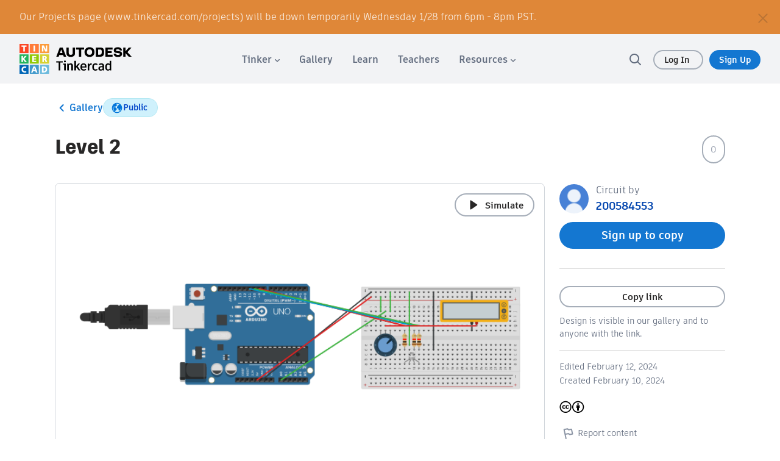

--- FILE ---
content_type: text/javascript
request_url: https://www.tinkercad.com/assets_fe_3lld40q/js/tinkercad-frontend/browser/chunk-YACYBHMN.js
body_size: 13566
content:
import{Aa as zt,Ba as ft,Ca as et,Da as it,Ia as Zt,Ja as Gt,Lb as Jt,Pa as Ut,Q as A,R as Y,Rb as K,S as $t,T as g,Wa as qt,Xa as Xt,Y as Vt,b as Ht,ca as P,cb as ut,e as Lt,ea as E,eb as Yt,ec as te,fa as j,fb as Qt,fc as ot,ha as D,j as Ft,ja as Q,s as lt,sa as dt,v as jt,va as Pt,wa as Kt,wb as nt,xa as J,ya as tt,z as Wt,za as C}from"./chunk-7S5R3NG3.js";import{a as O,b as X}from"./chunk-CHK7CJWB.js";var pt=class{constructor(t,n){this.open=t,this.close=n||t}isManual(){return this.open==="manual"||this.close==="manual"}},xe={hover:["mouseover","mouseout"],focus:["focusin","focusout"]};function Be(e,t=xe){let n=(e||"").trim();if(n.length===0)return[];let i=n.split(/\s+/).map(s=>s.split(":")).map(s=>{let r=t[s[0]]||s;return new pt(r[0],r[1])}),o=i.filter(s=>s.isManual());if(o.length>1)throw new Error("Triggers parse error: only one manual trigger is allowed");if(o.length===1&&i.length>1)throw new Error("Triggers parse error: manual trigger can't be mixed with other triggers");return i}function ie(e,t){let n=Be(t.triggers),i=t.target;if(n.length===1&&n[0].isManual())return Function.prototype;let o=[],s=[],r=()=>{s.forEach(h=>o.push(h())),s.length=0};return n.forEach(h=>{let a=h.open===h.close,c=a?t.toggle:t.show;if(!a&&h.close&&t.hide){let l=h.close,f=t.hide,m=()=>e.listen(i,l,f);s.push(m)}c&&o.push(e.listen(i,h.open,()=>c(r)))}),()=>{o.forEach(h=>h())}}function ne(e,t){return t.outsideClick?e.listen("document","click",n=>{t.target&&t.target.contains(n.target)||t.targets&&t.targets.some(i=>i.contains(n.target))||t.hide&&t.hide()}):Function.prototype}function oe(e,t){return t.outsideEsc?e.listen("document","keyup.esc",n=>{t.target&&t.target.contains(n.target)||t.targets&&t.targets.some(i=>i.contains(n.target))||t.hide&&t.hide()}):Function.prototype}var u=typeof window<"u"&&window||{},d=u.document,Ei=u.location,yi=u.gc?()=>u.gc():()=>null,Si=u.performance?u.performance:null,Ci=u.Event,Ai=u.MouseEvent,Ri=u.KeyboardEvent,ki=u.EventTarget,Oi=u.History,Di=u.Location,Ti=u.EventListener,se=function(e){return e.isBs4="bs4",e.isBs5="bs5",e}(se||{}),B;function re(){let e=u.document.createElement("span");e.innerText="testing bs version",e.classList.add("d-none"),e.classList.add("pl-1"),u.document.head.appendChild(e);let t=u.getComputedStyle(e).paddingLeft;return t&&parseFloat(t)?(u.document.head.removeChild(e),"bs4"):(u.document.head.removeChild(e),"bs5")}function He(){return B||(B=re()),B==="bs4"}function Le(){return B||(B=re()),B==="bs5"}function W(){return{isBs4:He(),isBs5:Le()}}function Fe(){let e=W(),t=Object.keys(e).find(n=>e[n]);return se[t]}function Ii(){let e="Change";return function(n,i){let o=" __".concat(i,"Value");Object.defineProperty(n,i,{get(){return this[o]},set(s){let r=this[o];this[o]=s,r!==s&&this[i+e]&&this[i+e].emit(s)}})}}var z=class{static reflow(t){t.offsetHeight}static getStyles(t){let n=t.ownerDocument.defaultView;return(!n||!n.opener)&&(n=u),n.getComputedStyle(t)}static stackOverflowConfig(){let t=Fe();return{crossorigin:"anonymous",integrity:t==="bs5"?"sha384-rbsA2VBKQhggwzxH7pPCaAqO46MgnOM80zW1RWuH61DGLwZJEdK2Kadq2F9CUG65":"sha384-TX8t27EcRE3e/ihU7zmQxVncDAy5uIKz4rEkgIXeMed4M0jlfIDPvg6uqKI2xXr2",cdnLink:t==="bs5"?"https://cdn.jsdelivr.net/npm/bootstrap@5.2.3/dist/css/bootstrap.min.css":"https://cdn.jsdelivr.net/npm/bootstrap@4.5.3/dist/css/bootstrap.min.css"}}},ee={},je=typeof console>"u"||!("warn"in console);function Ni(e){!Jt()||je||e in ee||(ee[e]=!0,console.warn(e))}var fe=function(e){return e.top="top",e.bottom="bottom",e.left="left",e.right="right",e.auto="auto",e.end="right",e.start="left",e["top left"]="top left",e["top right"]="top right",e["right top"]="right top",e["right bottom"]="right bottom",e["bottom right"]="bottom right",e["bottom left"]="bottom left",e["left bottom"]="left bottom",e["left top"]="left top",e["top start"]="top left",e["top end"]="top right",e["end top"]="right top",e["end bottom"]="right bottom",e["bottom end"]="bottom right",e["bottom start"]="bottom left",e["start bottom"]="start bottom",e["start top"]="left top",e}(fe||{}),vt=function(e){return e.top="top",e.bottom="bottom",e.left="start",e.right="end",e.auto="auto",e.end="end",e.start="start",e["top left"]="top start",e["top right"]="top end",e["right top"]="end top",e["right bottom"]="end bottom",e["bottom right"]="bottom end",e["bottom left"]="bottom start",e["left bottom"]="start bottom",e["left top"]="start top",e["top start"]="top start",e["top end"]="top end",e["end top"]="end top",e["end bottom"]="end bottom",e["bottom end"]="bottom end",e["bottom start"]="bottom start",e["start bottom"]="start bottom",e["start top"]="start top",e}(vt||{});function L(e,t){if(e.nodeType!==1)return[];let n=e.ownerDocument.defaultView,i=n==null?void 0:n.getComputedStyle(e,null);return t?i&&i[t]:i}function wt(e){if(!e)return document.documentElement;let t=null,n=e==null?void 0:e.offsetParent,i;for(;n===t&&e.nextElementSibling&&i!==e.nextElementSibling;)i=e.nextElementSibling,n=i.offsetParent;let o=n&&n.nodeName;return!o||o==="BODY"||o==="HTML"?i?i.ownerDocument.documentElement:document.documentElement:n&&["TH","TD","TABLE"].indexOf(n.nodeName)!==-1&&L(n,"position")==="static"?wt(n):n}function We(e){let{nodeName:t}=e;return t==="BODY"?!1:t==="HTML"||wt(e.firstElementChild)===e}function mt(e){return e.parentNode!==null?mt(e.parentNode):e}function at(e,t){if(!e||!e.nodeType||!t||!t.nodeType)return document.documentElement;let n=e.compareDocumentPosition(t)&Node.DOCUMENT_POSITION_FOLLOWING,i=n?e:t,o=n?t:e,s=document.createRange();s.setStart(i,0),s.setEnd(o,0);let r=s.commonAncestorContainer;if(e!==r&&t!==r||i.contains(o))return We(r)?r:wt(r);let h=mt(e);return h.host?at(h.host,t):at(e,mt(t).host)}function ue(e){if(!e||!e.parentElement)return document.documentElement;let t=e.parentElement;for(;t!=null&&t.parentElement&&L(t,"transform")==="none";)t=t.parentElement;return t||document.documentElement}function he(e,t){let n=t==="x"?"Left":"Top",i=n==="Left"?"Right":"Bottom";return parseFloat(e["border".concat(n,"Width")])+parseFloat(e["border".concat(i,"Width")])}function ae(e,t,n){let i=t,o=n;return Math.max(i["offset".concat(e)],i["scroll".concat(e)],o["client".concat(e)],o["offset".concat(e)],o["scroll".concat(e)],0)}function pe(e){let t=e.body,n=e.documentElement;return{height:ae("Height",t,n),width:ae("Width",t,n)}}function Z(e){return X(O({},e),{right:(e.left||0)+e.width,bottom:(e.top||0)+e.height})}function $e(e){return e!==""&&!isNaN(parseFloat(e))&&isFinite(Number(e))}function p(e){return typeof e=="number"||Object.prototype.toString.call(e)==="[object Number]"}function ce(e){let t=e.getBoundingClientRect();if(!(t&&p(t.top)&&p(t.left)&&p(t.bottom)&&p(t.right)))return t;let n={left:t.left,top:t.top,width:t.right-t.left,height:t.bottom-t.top},i=e.nodeName==="HTML"?pe(e.ownerDocument):void 0,o=(i==null?void 0:i.width)||e.clientWidth||p(t.right)&&p(n.left)&&t.right-n.left||0,s=(i==null?void 0:i.height)||e.clientHeight||p(t.bottom)&&p(n.top)&&t.bottom-n.top||0,r=e.offsetWidth-o,h=e.offsetHeight-s;if(r||h){let a=L(e);r-=he(a,"x"),h-=he(a,"y"),n.width-=r,n.height-=h}return Z(n)}function Et(e,t,n=!1){var l,f,m,b,_,v;let i=t.nodeName==="HTML",o=ce(e),s=ce(t),r=L(t),h=parseFloat(r.borderTopWidth),a=parseFloat(r.borderLeftWidth);n&&i&&(s.top=Math.max((l=s.top)!=null?l:0,0),s.left=Math.max((f=s.left)!=null?f:0,0));let c=Z({top:((m=o.top)!=null?m:0)-((b=s.top)!=null?b:0)-h,left:((_=o.left)!=null?_:0)-((v=s.left)!=null?v:0)-a,width:o.width,height:o.height});if(c.marginTop=0,c.marginLeft=0,i){let S=parseFloat(r.marginTop),w=parseFloat(r.marginLeft);p(c.top)&&(c.top-=h-S),p(c.bottom)&&(c.bottom-=h-S),p(c.left)&&(c.left-=a-w),p(c.right)&&(c.right-=a-w),c.marginTop=S,c.marginLeft=w}return c}function yt(e){return e.nodeName==="HTML"?e:e.parentNode||e.host}function me(e){if(!e)return document.body;switch(e.nodeName){case"HTML":case"BODY":return e.ownerDocument.body;case"#document":return e.body;default:}let{overflow:t,overflowX:n,overflowY:i}=L(e);return/(auto|scroll|overlay)/.test(String(t)+String(i)+String(n))?e:me(yt(e))}function le(e,t="top"){let n=t==="top"?"scrollTop":"scrollLeft",i=e.nodeName;if(i==="BODY"||i==="HTML"){let o=e.ownerDocument.documentElement;return(e.ownerDocument.scrollingElement||o)[n]}return e[n]}function Ve(e,t=!1){let n=e.ownerDocument.documentElement,i=Et(e,n),o=Math.max(n.clientWidth,window.innerWidth||0),s=Math.max(n.clientHeight,window.innerHeight||0),r=t?0:le(n),h=t?0:le(n,"left"),a={top:r-Number(i==null?void 0:i.top)+Number(i==null?void 0:i.marginTop),left:h-Number(i==null?void 0:i.left)+Number(i==null?void 0:i.marginLeft),width:o,height:s};return Z(a)}function ge(e){let t=e.nodeName;return t==="BODY"||t==="HTML"?!1:L(e,"position")==="fixed"?!0:ge(yt(e))}function St(e,t,n=0,i,o=!1){let s={top:0,left:0},r=o?ue(e):at(e,t);if(i==="viewport")s=Ve(r,o);else{let h;i==="scrollParent"?(h=me(yt(t)),h.nodeName==="BODY"&&(h=e.ownerDocument.documentElement)):i==="window"?h=e.ownerDocument.documentElement:h=i;let a=Et(h,r,o);if(a&&h.nodeName==="HTML"&&!ge(r)){let{height:c,width:l}=pe(e.ownerDocument);p(s.top)&&p(a.top)&&p(a.marginTop)&&(s.top+=a.top-a.marginTop),p(s.top)&&(s.bottom=Number(c)+Number(a.top)),p(s.left)&&p(a.left)&&p(a.marginLeft)&&(s.left+=a.left-a.marginLeft),p(s.top)&&(s.right=Number(l)+Number(a.left))}else a&&(s=a)}return p(s.left)&&(s.left+=n),p(s.top)&&(s.top+=n),p(s.right)&&(s.right-=n),p(s.bottom)&&(s.bottom-=n),s}function Pe({width:e,height:t}){return e*t}function be(e,t,n,i,o=["top","bottom","right","left"],s="viewport",r=0){var b,_,v,S,w,k,T,I,N,H,M,V;if(e.indexOf("auto")===-1)return e;let h=St(n,i,r,s),a={top:{width:(b=h==null?void 0:h.width)!=null?b:0,height:((_=t==null?void 0:t.top)!=null?_:0)-((v=h==null?void 0:h.top)!=null?v:0)},right:{width:((S=h==null?void 0:h.right)!=null?S:0)-((w=t==null?void 0:t.right)!=null?w:0),height:(k=h==null?void 0:h.height)!=null?k:0},bottom:{width:(T=h==null?void 0:h.width)!=null?T:0,height:((I=h==null?void 0:h.bottom)!=null?I:0)-((N=t==null?void 0:t.bottom)!=null?N:0)},left:{width:((H=t.left)!=null?H:0)-((M=h==null?void 0:h.left)!=null?M:0),height:(V=h==null?void 0:h.height)!=null?V:0}},c=Object.keys(a).map(R=>X(O({position:R},a[R]),{area:Pe(a[R])})).sort((R,x)=>x.area-R.area),l=c.filter(({width:R,height:x})=>R>=n.clientWidth&&x>=n.clientHeight);l=l.filter(({position:R})=>o.some(x=>x===R));let f=l.length>0?l[0].position:c[0].position,m=e.split(" ")[1];return n.className=n.className.replace(/bs-tooltip-auto/g,"bs-tooltip-".concat(W().isBs5?vt[f]:f)),f+(m?"-".concat(m):"")}function Ke(e){var t,n,i,o;return{width:e.offsets.target.width,height:e.offsets.target.height,left:Math.floor((t=e.offsets.target.left)!=null?t:0),top:Math.round((n=e.offsets.target.top)!=null?n:0),bottom:Math.round((i=e.offsets.target.bottom)!=null?i:0),right:Math.floor((o=e.offsets.target.right)!=null?o:0)}}function ze(e){let t={left:"right",right:"left",bottom:"top",top:"bottom"};return e.replace(/left|right|bottom|top/g,n=>t[n])}function Ze(e){return e==="right"?"left":e==="left"?"right":e}var st=(e,t=0)=>e?parseFloat(e):t;function _e(e){let t=e.ownerDocument.defaultView,n=t==null?void 0:t.getComputedStyle(e),i=st(n==null?void 0:n.marginTop)+st(n==null?void 0:n.marginBottom),o=st(n==null?void 0:n.marginLeft)+st(n==null?void 0:n.marginRight);return{width:Number(e.offsetWidth)+o,height:Number(e.offsetHeight)+i}}function ve(e,t,n){let i=n?ue(e):at(e,t);return Et(t,i,n)}function gt(e,t,n){var f,m,b;let i=n.split(" ")[0],o=_e(e),s={width:o.width,height:o.height},r=["right","left"].indexOf(i)!==-1,h=r?"top":"left",a=r?"left":"top",c=r?"height":"width",l=r?"width":"height";return s[h]=((f=t[h])!=null?f:0)+t[c]/2-o[c]/2,s[a]=i===a?((m=t[a])!=null?m:0)-o[l]:(b=t[ze(a)])!=null?b:0,s}function we(e,t){var n;return!!((n=e.modifiers[t])!=null&&n.enabled)}var Ge={top:["top","top start","top end"],bottom:["bottom","bottom start","bottom end"],start:["start","start top","start bottom"],end:["end","end top","end bottom"]};function rt(e,t){return W().isBs5?Ge[t].includes(e):!1}function Ue(e){return W().isBs5?rt(e,"end")?"ms-2":rt(e,"start")?"me-2":rt(e,"top")?"mb-2":rt(e,"bottom")?"mt-2":"":""}function qe(e,t){let n=e.instance.target,i=n.className,o=W().isBs5?vt[e.placement]:e.placement;if(e.placementAuto&&(i=i.replace(/bs-popover-auto/g,"bs-popover-".concat(o)),i=i.replace(/ms-2|me-2|mb-2|mt-2/g,""),i=i.replace(/bs-tooltip-auto/g,"bs-tooltip-".concat(o)),i=i.replace(/\sauto/g," ".concat(o)),i.indexOf("popover")!==-1&&(i=i+" "+Ue(o)),i.indexOf("popover")!==-1&&i.indexOf("popover-auto")===-1&&(i+=" popover-auto"),i.indexOf("tooltip")!==-1&&i.indexOf("tooltip-auto")===-1&&(i+=" tooltip-auto")),i=i.replace(/left|right|top|bottom|end|start/g,"".concat(o.split(" ")[0])),t){t.setAttribute(n,"class",i);return}n.className=i}function de(e,t,n){!e||!t||Object.keys(t).forEach(i=>{let o="";if(["width","height","top","right","bottom","left"].indexOf(i)!==-1&&$e(t[i])&&(o="px"),n){n.setStyle(e,i,"".concat(String(t[i])).concat(o));return}e.style[i]=String(t[i])+o})}function Xe(e){var S,w,k,T,I,N;let t=e.offsets.target,n=e.instance.target.querySelector(".arrow");if(!n)return e;let i=["left","right"].indexOf(e.placement.split(" ")[0])!==-1,o=i?"height":"width",s=i?"Top":"Left",r=s.toLowerCase(),h=i?"left":"top",a=i?"bottom":"right",c=_e(n)[o],l=e.placement.split(" ")[1];((S=e.offsets.host[a])!=null?S:0)-c<((w=t[r])!=null?w:0)&&(t[r]-=((k=t[r])!=null?k:0)-(((T=e.offsets.host[a])!=null?T:0)-c)),Number(e.offsets.host[r])+Number(c)>((I=t[a])!=null?I:0)&&(t[r]+=Number(e.offsets.host[r])+Number(c)-Number(t[a])),t=Z(t);let f=L(e.instance.target),m=parseFloat(f["margin".concat(s)])||0,b=parseFloat(f["border".concat(s,"Width")])||0,_;if(!l)_=Number(e.offsets.host[r])+Number(e.offsets.host[o]/2-c/2);else{let H=parseFloat(f.borderRadius)||0,M=Number(m+b+H);_=r===l?Number(e.offsets.host[r])+M:Number(e.offsets.host[r])+Number(e.offsets.host[o]-M)}let v=_-((N=t[r])!=null?N:0)-m-b;return v=Math.max(Math.min(t[o]-(c+5),v),0),e.offsets.arrow={[r]:Math.round(v),[h]:""},e.instance.arrow=n,e}function Ye(e){if(e.offsets.target=Z(e.offsets.target),!we(e.options,"flip"))return e.offsets.target=O(O({},e.offsets.target),gt(e.instance.target,e.offsets.host,e.placement)),e;let t=St(e.instance.target,e.instance.host,0,"viewport",!1),n=e.placement.split(" ")[0],i=e.placement.split(" ")[1]||"",o=e.offsets.host,s=e.instance.target,r=e.instance.host,h=be("auto",o,s,r,e.options.allowedPositions),a=[n,h];return a.forEach((c,l)=>{var T,I,N,H,M,V,R,x,Ot,Dt,Tt,It,Nt,Mt,xt,Bt;if(n!==c||a.length===l+1)return;n=e.placement.split(" ")[0];let f=n==="left"&&Math.floor((T=e.offsets.target.right)!=null?T:0)>Math.floor((I=e.offsets.host.left)!=null?I:0)||n==="right"&&Math.floor((N=e.offsets.target.left)!=null?N:0)<Math.floor((H=e.offsets.host.right)!=null?H:0)||n==="top"&&Math.floor((M=e.offsets.target.bottom)!=null?M:0)>Math.floor((V=e.offsets.host.top)!=null?V:0)||n==="bottom"&&Math.floor((R=e.offsets.target.top)!=null?R:0)<Math.floor((x=e.offsets.host.bottom)!=null?x:0),m=Math.floor((Ot=e.offsets.target.left)!=null?Ot:0)<Math.floor((Dt=t.left)!=null?Dt:0),b=Math.floor((Tt=e.offsets.target.right)!=null?Tt:0)>Math.floor((It=t.right)!=null?It:0),_=Math.floor((Nt=e.offsets.target.top)!=null?Nt:0)<Math.floor((Mt=t.top)!=null?Mt:0),v=Math.floor((xt=e.offsets.target.bottom)!=null?xt:0)>Math.floor((Bt=t.bottom)!=null?Bt:0),S=n==="left"&&m||n==="right"&&b||n==="top"&&_||n==="bottom"&&v,w=["top","bottom"].indexOf(n)!==-1,k=w&&i==="left"&&m||w&&i==="right"&&b||!w&&i==="left"&&_||!w&&i==="right"&&v;(f||S||k)&&((f||S)&&(n=a[l+1]),k&&(i=Ze(i)),e.placement=n+(i?" ".concat(i):""),e.offsets.target=O(O({},e.offsets.target),gt(e.instance.target,e.offsets.host,e.placement)))}),e}function Qe(e,t,n,i){if(!e||!t)return;let o=ve(e,t);!n.match(/^(auto)*\s*(left|right|top|bottom|start|end)*$/)&&!n.match(/^(left|right|top|bottom|start|end)*(?: (left|right|top|bottom|start|end))*$/)&&(n="auto");let s=!!n.match(/auto/g),r=n.match(/auto\s(left|right|top|bottom|start|end)/)?n.split(" ")[1]||"auto":n,h=r.match(/^(left|right|top|bottom|start|end)* ?(?!\1)(left|right|top|bottom|start|end)?/);h&&(r=h[1]+(h[2]?" ".concat(h[2]):"")),["left right","right left","top bottom","bottom top"].indexOf(r)!==-1&&(r="auto"),r=be(r,o,e,t,i?i.allowedPositions:void 0);let a=gt(e,o,r);return{options:i||{modifiers:{}},instance:{target:e,host:t,arrow:void 0},offsets:{target:a,host:o,arrow:void 0},positionFixed:!1,placement:r,placementAuto:s}}function Je(e){var c;if(!we(e.options,"preventOverflow"))return e;let t="transform",n=e.instance.target.style,{top:i,left:o,[t]:s}=n;n.top="",n.left="",n[t]="";let r=St(e.instance.target,e.instance.host,0,((c=e.options.modifiers.preventOverflow)==null?void 0:c.boundariesElement)||"scrollParent",!1);n.top=i,n.left=o,n[t]=s;let h=["left","right","top","bottom"],a={primary(l){var m,b,_,v;let f=e.offsets.target[l];return((m=e.offsets.target[l])!=null?m:0)<((b=r[l])!=null?b:0)&&(f=Math.max((_=e.offsets.target[l])!=null?_:0,(v=r[l])!=null?v:0)),{[l]:f}},secondary(l){var v,S,w,k;let f=l==="right",m=f?"left":"top",b=f?"width":"height",_=e.offsets.target[m];return((v=e.offsets.target[l])!=null?v:0)>((S=r[l])!=null?S:0)&&(_=Math.min((w=e.offsets.target[m])!=null?w:0,((k=r[l])!=null?k:0)-e.offsets.target[b])),{[m]:_}}};return h.forEach(l=>{let f=["left","top","start"].indexOf(l)!==-1?a.primary:a.secondary;e.offsets.target=O(O({},e.offsets.target),f(l))}),e}function ti(e){var o;let t=e.placement,n=t.split(" ")[0],i=t.split(" ")[1];if(i){let{host:s,target:r}=e.offsets,h=["bottom","top"].indexOf(n)!==-1,a=h?"left":"top",c=h?"width":"height",l={start:{[a]:s[a]},end:{[a]:((o=s[a])!=null?o:0)+s[c]-r[c]}};e.offsets.target=X(O({},r),{[a]:a===i?l.start[a]:l.end[a]})}return e}var bt=class{position(t,n){return this.offset(t,n)}offset(t,n){return ve(n,t)}positionElements(t,n,i,o,s){let r=[Ye,ti,Je,Xe],h=fe[i],a=Qe(n,t,h,s);if(a)return r.reduce((c,l)=>l(c),a)}},ei=new bt;function ii(e,t,n,i,o,s){let r=ei.positionElements(e,t,n,i,o);if(!r)return;let h=Ke(r);de(t,{"will-change":"transform",top:"0px",left:"0px",transform:"translate3d(".concat(h.left,"px, ").concat(h.top,"px, 0px)")},s),r.instance.arrow&&de(r.instance.arrow,r.offsets.arrow,s),qe(r,s)}var G=(()=>{let t=class t{constructor(i,o,s){this.update$$=new Ht,this.positionElements=new Map,this.isDisabled=!1,ot(s)&&i.runOutsideAngular(()=>{this.triggerEvent$=jt(lt(window,"scroll",{passive:!0}),lt(window,"resize",{passive:!0}),Ft(0,Lt),this.update$$),this.triggerEvent$.subscribe(()=>{this.isDisabled||this.positionElements.forEach(r=>{ii(ht(r.target),ht(r.element),r.attachment,r.appendToBody,this.options,o.createRenderer(null,null))})})})}position(i){this.addPositionElement(i)}get event$(){return this.triggerEvent$}disable(){this.isDisabled=!0}enable(){this.isDisabled=!1}addPositionElement(i){this.positionElements.set(ht(i.element),i)}calcPosition(){this.update$$.next(null)}deletePositionElement(i){this.positionElements.delete(ht(i))}setOptions(i){this.options=i}};t.\u0275fac=function(o){return new(o||t)(g(j),g(J),g(Q))},t.\u0275prov=A({token:t,factory:t.\u0275fac,providedIn:"root"});let e=t;return e})();function ht(e){return typeof e=="string"?document.querySelector(e):e instanceof D?e.nativeElement:e!=null?e:null}var F=class{constructor(t,n,i){this.nodes=t,this.viewRef=n,this.componentRef=i}},Ct=class{constructor(t,n,i,o,s,r,h,a,c){this._viewContainerRef=t,this._renderer=n,this._elementRef=i,this._injector=o,this._componentFactoryResolver=s,this._ngZone=r,this._applicationRef=h,this._posService=a,this._document=c,this.onBeforeShow=new E,this.onShown=new E,this.onBeforeHide=new E,this.onHidden=new E,this._providers=[],this._isHiding=!1,this.containerDefaultSelector="body",this._listenOpts={},this._globalListener=Function.prototype}get isShown(){return this._isHiding?!1:!!this._componentRef}attach(t){return this._componentFactory=this._componentFactoryResolver.resolveComponentFactory(t),this}to(t){return this.container=t||this.container,this}position(t){return t?(this.attachment=t.attachment||this.attachment,this._elementRef=t.target||this._elementRef,this):this}provide(t){return this._providers.push(t),this}show(t={}){if(this._subscribePositioning(),this._innerComponent=void 0,!this._componentRef){this.onBeforeShow.emit(),this._contentRef=this._getContentRef(t.content,t.context,t.initialState);let n=P.create({providers:this._providers,parent:this._injector});if(!this._componentFactory)return;if(this._componentRef=this._componentFactory.create(n,this._contentRef.nodes),this._applicationRef.attachView(this._componentRef.hostView),this.instance=this._componentRef.instance,Object.assign(this._componentRef.instance,t),this.container instanceof D&&this.container.nativeElement.appendChild(this._componentRef.location.nativeElement),typeof this.container=="string"&&typeof this._document<"u"){let i=this._document.querySelector(this.container)||this._document.querySelector(this.containerDefaultSelector);if(!i)return;i.appendChild(this._componentRef.location.nativeElement)}!this.container&&this._elementRef&&this._elementRef.nativeElement.parentElement&&this._elementRef.nativeElement.parentElement.appendChild(this._componentRef.location.nativeElement),this._contentRef.componentRef&&(this._innerComponent=this._contentRef.componentRef.instance,this._contentRef.componentRef.changeDetectorRef.markForCheck(),this._contentRef.componentRef.changeDetectorRef.detectChanges()),this._componentRef.changeDetectorRef.markForCheck(),this._componentRef.changeDetectorRef.detectChanges(),this.onShown.emit(t.id?{id:t.id}:this._componentRef.instance)}return this._registerOutsideClick(),this._componentRef}hide(t){var i,o,s,r,h,a,c;if(!this._componentRef)return this;this._posService.deletePositionElement(this._componentRef.location),this.onBeforeHide.emit(this._componentRef.instance);let n=this._componentRef.location.nativeElement;return(i=n.parentNode)==null||i.removeChild(n),(s=(o=this._contentRef)==null?void 0:o.componentRef)==null||s.destroy(),this._viewContainerRef&&((r=this._contentRef)!=null&&r.viewRef)&&this._viewContainerRef.remove(this._viewContainerRef.indexOf(this._contentRef.viewRef)),(a=(h=this._contentRef)==null?void 0:h.viewRef)==null||a.destroy(),(c=this._componentRef)==null||c.destroy(),this._contentRef=void 0,this._componentRef=void 0,this._removeGlobalListener(),this.onHidden.emit(t?{id:t}:null),this}toggle(){if(this.isShown){this.hide();return}this.show()}dispose(){this.isShown&&this.hide(),this._unsubscribePositioning(),this._unregisterListenersFn&&this._unregisterListenersFn()}listen(t){var s;this.triggers=t.triggers||this.triggers,this._listenOpts.outsideClick=t.outsideClick,this._listenOpts.outsideEsc=t.outsideEsc,t.target=t.target||((s=this._elementRef)==null?void 0:s.nativeElement);let n=this._listenOpts.hide=()=>t.hide?t.hide():void this.hide(),i=this._listenOpts.show=r=>{t.show?t.show(r):this.show(r),r()},o=r=>{this.isShown?n():i(r)};return this._renderer&&(this._unregisterListenersFn=ie(this._renderer,{target:t.target,triggers:t.triggers,show:i,hide:n,toggle:o})),this}_removeGlobalListener(){this._globalListener&&(this._globalListener(),this._globalListener=Function.prototype)}attachInline(t,n){return t&&n&&(this._inlineViewRef=t.createEmbeddedView(n)),this}_registerOutsideClick(){if(!this._componentRef||!this._componentRef.location)return;let t=Function.prototype,n=Function.prototype;if(this._listenOpts.outsideClick){let i=this._componentRef.location.nativeElement;setTimeout(()=>{this._renderer&&this._elementRef&&(t=ne(this._renderer,{targets:[i,this._elementRef.nativeElement],outsideClick:this._listenOpts.outsideClick,hide:()=>this._listenOpts.hide&&this._listenOpts.hide()}))})}if(this._listenOpts.outsideEsc&&this._renderer&&this._elementRef){let i=this._componentRef.location.nativeElement;n=oe(this._renderer,{targets:[i,this._elementRef.nativeElement],outsideEsc:this._listenOpts.outsideEsc,hide:()=>this._listenOpts.hide&&this._listenOpts.hide()})}this._globalListener=()=>{t(),n()}}getInnerComponent(){return this._innerComponent}_subscribePositioning(){this._zoneSubscription||!this.attachment||(this.onShown.subscribe(()=>{var t;this._posService.position({element:(t=this._componentRef)==null?void 0:t.location,target:this._elementRef,attachment:this.attachment,appendToBody:this.container==="body"})}),this._zoneSubscription=this._ngZone.onStable.subscribe(()=>{this._componentRef&&this._posService.calcPosition()}))}_unsubscribePositioning(){this._zoneSubscription&&(this._zoneSubscription.unsubscribe(),this._zoneSubscription=void 0)}_getContentRef(t,n,i){if(!t)return new F([]);if(t instanceof Pt){if(this._viewContainerRef){let r=this._viewContainerRef.createEmbeddedView(t,n);return r.markForCheck(),new F([r.rootNodes],r)}let s=t.createEmbeddedView({});return this._applicationRef.attachView(s),new F([s.rootNodes],s)}if(typeof t=="function"){let s=this._componentFactoryResolver.resolveComponentFactory(t),r=P.create({providers:this._providers,parent:this._injector}),h=s.create(r);return Object.assign(h.instance,i),this._applicationRef.attachView(h.hostView),new F([[h.location.nativeElement]],h.hostView,h)}let o=this._renderer?[this._renderer.createText("".concat(t))]:[];return new F([o])}},$=(()=>{let t=class t{constructor(i,o,s,r,h,a){this._componentFactoryResolver=i,this._ngZone=o,this._injector=s,this._posService=r,this._applicationRef=h,this._document=a}createLoader(i,o,s){return new Ct(o,s,i,this._injector,this._componentFactoryResolver,this._ngZone,this._applicationRef,this._posService,this._document)}};t.\u0275fac=function(o){return new(o||t)(g(Kt),g(j),g(P),g(G),g(Zt),g(K))},t.\u0275prov=A({token:t,factory:t.\u0275fac,providedIn:"root"});let e=t;return e})();function Ee(e){return e!=null&&"".concat(e)!=="false"}var At;try{At=typeof Intl<"u"&&Intl.v8BreakIterator}catch{At=!1}var Se=(()=>{let t=class t{constructor(i){this._platformId=i,this.isBrowser=this._platformId?ot(this._platformId):typeof document=="object"&&!!document,this.EDGE=this.isBrowser&&/(edge)/i.test(navigator.userAgent),this.TRIDENT=this.isBrowser&&/(msie|trident)/i.test(navigator.userAgent),this.BLINK=this.isBrowser&&!!(window.chrome||At)&&typeof CSS<"u"&&!this.EDGE&&!this.TRIDENT,this.WEBKIT=this.isBrowser&&/AppleWebKit/i.test(navigator.userAgent)&&!this.BLINK&&!this.EDGE&&!this.TRIDENT,this.IOS=this.isBrowser&&/iPad|iPhone|iPod/.test(navigator.userAgent)&&!("MSStream"in window),this.FIREFOX=this.isBrowser&&/(firefox|minefield)/i.test(navigator.userAgent),this.ANDROID=this.isBrowser&&/android/i.test(navigator.userAgent)&&!this.TRIDENT,this.SAFARI=this.isBrowser&&/safari/i.test(navigator.userAgent)&&this.WEBKIT}};t.\u0275fac=function(o){return new(o||t)(g(Q))},t.\u0275prov=A({token:t,factory:t.\u0275fac,providedIn:"root"});let e=t;return e})();var Ce=(()=>{let t=class t{constructor(i){this._platform=i}isDisabled(i){return i.hasAttribute("disabled")}isVisible(i){return ri(i)&&getComputedStyle(i).visibility==="visible"}isTabbable(i){if(!this._platform.isBrowser)return!1;let o=si(pi(i));if(o&&(ye(o)===-1||!this.isVisible(o)))return!1;let s=i.nodeName.toLowerCase(),r=ye(i);return i.hasAttribute("contenteditable")?r!==-1:s==="iframe"||s==="object"||this._platform.WEBKIT&&this._platform.IOS&&!fi(i)?!1:s==="audio"?i.hasAttribute("controls")?r!==-1:!1:s==="video"?r===-1?!1:r!==null?!0:this._platform.FIREFOX||i.hasAttribute("controls"):i.tabIndex>=0}isFocusable(i,o){return ui(i)&&!this.isDisabled(i)&&((o==null?void 0:o.ignoreVisibility)||this.isVisible(i))}};t.\u0275fac=function(o){return new(o||t)(g(Se))},t.\u0275prov=A({token:t,factory:t.\u0275fac,providedIn:"root"});let e=t;return e})();function si(e){try{return e.frameElement}catch{return null}}function ri(e){return!!(e.offsetWidth||e.offsetHeight||typeof e.getClientRects=="function"&&e.getClientRects().length)}function hi(e){let t=e.nodeName.toLowerCase();return t==="input"||t==="select"||t==="button"||t==="textarea"}function ai(e){return li(e)&&e.type=="hidden"}function ci(e){return di(e)&&e.hasAttribute("href")}function li(e){return e.nodeName.toLowerCase()=="input"}function di(e){return e.nodeName.toLowerCase()=="a"}function Ae(e){if(!e.hasAttribute("tabindex")||e.tabIndex===void 0)return!1;let t=e.getAttribute("tabindex");return t=="-32768"?!1:!!(t&&!isNaN(parseInt(t,10)))}function ye(e){if(!Ae(e))return null;let t=parseInt(e.getAttribute("tabindex")||"",10);return isNaN(t)?-1:t}function fi(e){let t=e.nodeName.toLowerCase(),n=t==="input"&&e.type;return n==="text"||n==="password"||t==="select"||t==="textarea"}function ui(e){return ai(e)?!1:hi(e)||ci(e)||e.hasAttribute("contenteditable")||Ae(e)}function pi(e){return e.ownerDocument&&e.ownerDocument.defaultView||window}var mi=(()=>{let t=class t{constructor(){this._focusTrapStack=[]}register(i){this._focusTrapStack=this._focusTrapStack.filter(s=>s!==i);let o=this._focusTrapStack;o.length&&o[o.length-1]._disable(),o.push(i),i._enable()}deregister(i){i._disable();let o=this._focusTrapStack,s=o.indexOf(i);s!==-1&&(o.splice(s,1),o.length&&o[o.length-1]._enable())}};t.\u0275fac=function(o){return new(o||t)},t.\u0275prov=A({token:t,factory:t.\u0275fac,providedIn:"root"});let e=t;return e})();var Rt=class{get enabled(){return this._enabled}set enabled(t){this._enabled=t,this._startAnchor&&this._endAnchor&&(this._toggleAnchorTabIndex(t,this._startAnchor),this._toggleAnchorTabIndex(t,this._endAnchor))}constructor(t,n,i,o,s=!1){this._element=t,this._checker=n,this._ngZone=i,this._document=o,this._hasAttached=!1,this.startAnchorListener=()=>this.focusLastTabbableElement(),this.endAnchorListener=()=>this.focusFirstTabbableElement(),this._enabled=!0,s||this.attachAnchors()}destroy(){let t=this._startAnchor,n=this._endAnchor;t&&(t.removeEventListener("focus",this.startAnchorListener),t.parentNode&&t.parentNode.removeChild(t)),n&&(n.removeEventListener("focus",this.endAnchorListener),n.parentNode&&n.parentNode.removeChild(n)),this._startAnchor=this._endAnchor=null,this._hasAttached=!1}attachAnchors(){return this._hasAttached?!0:(this._ngZone.runOutsideAngular(()=>{this._startAnchor||(this._startAnchor=this._createAnchor(),this._startAnchor.addEventListener("focus",this.startAnchorListener)),this._endAnchor||(this._endAnchor=this._createAnchor(),this._endAnchor.addEventListener("focus",this.endAnchorListener))}),this._element.parentNode&&(this._element.parentNode.insertBefore(this._startAnchor,this._element),this._element.parentNode.insertBefore(this._endAnchor,this._element.nextSibling),this._hasAttached=!0),this._hasAttached)}focusInitialElementWhenReady(){return new Promise(t=>{this._executeOnStable(()=>t(this.focusInitialElement()))})}focusFirstTabbableElementWhenReady(){return new Promise(t=>{this._executeOnStable(()=>t(this.focusFirstTabbableElement()))})}focusLastTabbableElementWhenReady(){return new Promise(t=>{this._executeOnStable(()=>t(this.focusLastTabbableElement()))})}_getRegionBoundary(t){let n=this._element.querySelectorAll("[cdk-focus-region-".concat(t,"], ")+"[cdkFocusRegion".concat(t,"], ")+"[cdk-focus-".concat(t,"]"));for(let i=0;i<n.length;i++)n[i].hasAttribute("cdk-focus-".concat(t))?console.warn("Found use of deprecated attribute 'cdk-focus-".concat(t,"', ")+"use 'cdkFocusRegion".concat(t,"' instead. The deprecated ")+"attribute will be removed in 8.0.0.",n[i]):n[i].hasAttribute("cdk-focus-region-".concat(t))&&console.warn("Found use of deprecated attribute 'cdk-focus-region-".concat(t,"', ")+"use 'cdkFocusRegion".concat(t,"' instead. The deprecated attribute ")+"will be removed in 8.0.0.",n[i]);return t=="start"?n.length?n[0]:this._getFirstTabbableElement(this._element):n.length?n[n.length-1]:this._getLastTabbableElement(this._element)}focusInitialElement(){let t=this._element.querySelector("[cdk-focus-initial], [cdkFocusInitial]");if(t){if(t.hasAttribute("cdk-focus-initial")&&console.warn("Found use of deprecated attribute 'cdk-focus-initial', use 'cdkFocusInitial' instead. The deprecated attribute will be removed in 8.0.0",t),!this._checker.isFocusable(t)){let n=this._getFirstTabbableElement(t);return n==null||n.focus(),!!n}return t.focus(),!0}return this.focusFirstTabbableElement()}focusFirstTabbableElement(){let t=this._getRegionBoundary("start");return t&&t.focus(),!!t}focusLastTabbableElement(){let t=this._getRegionBoundary("end");return t&&t.focus(),!!t}hasAttached(){return this._hasAttached}_getFirstTabbableElement(t){if(this._checker.isFocusable(t)&&this._checker.isTabbable(t))return t;let n=t.children||t.childNodes;for(let i=0;i<n.length;i++){let o=n[i].nodeType===this._document.ELEMENT_NODE?this._getFirstTabbableElement(n[i]):null;if(o)return o}return null}_getLastTabbableElement(t){if(this._checker.isFocusable(t)&&this._checker.isTabbable(t))return t;let n=t.children||t.childNodes;for(let i=n.length-1;i>=0;i--){let o=n[i].nodeType===this._document.ELEMENT_NODE?this._getLastTabbableElement(n[i]):null;if(o)return o}return null}_createAnchor(){let t=this._document.createElement("div");return this._toggleAnchorTabIndex(this._enabled,t),t.classList.add("cdk-visually-hidden"),t.classList.add("cdk-focus-trap-anchor"),t.setAttribute("aria-hidden","true"),t}_toggleAnchorTabIndex(t,n){t?n.setAttribute("tabindex","0"):n.removeAttribute("tabindex")}toggleAnchors(t){this._startAnchor&&this._endAnchor&&(this._toggleAnchorTabIndex(t,this._startAnchor),this._toggleAnchorTabIndex(t,this._endAnchor))}_executeOnStable(t){this._ngZone.isStable?t():this._ngZone.onStable.pipe(Wt(1)).subscribe(t)}},gi=(()=>{let t=class t{constructor(i,o,s){this._checker=i,this._ngZone=o,this._document=s}create(i,o=!1){return new Rt(i,this._checker,this._ngZone,this._document,o)}};t.\u0275fac=function(o){return new(o||t)(g(Ce),g(j),g(K))},t.\u0275prov=A({token:t,factory:t.\u0275fac,providedIn:"root"});let e=t;return e})(),Re=(()=>{let t=class t{get enabled(){return this.focusTrap.enabled}set enabled(i){this.focusTrap.enabled=Ee(i)}get autoCapture(){return this._autoCapture}set autoCapture(i){this._autoCapture=Ee(i)}constructor(i,o,s){this._elementRef=i,this._focusTrapFactory=o,this._previouslyFocusedElement=null,this._autoCapture=!1,this._document=s,this.focusTrap=this._focusTrapFactory.create(this._elementRef.nativeElement,!0)}ngOnDestroy(){this.focusTrap.destroy(),this._previouslyFocusedElement&&(this._previouslyFocusedElement.focus(),this._previouslyFocusedElement=null)}ngAfterContentInit(){this.focusTrap.attachAnchors(),this.autoCapture&&this._captureFocus()}ngDoCheck(){this.focusTrap.hasAttached()||this.focusTrap.attachAnchors()}ngOnChanges(i){let o=i.autoCapture;o&&!o.firstChange&&this.autoCapture&&this.focusTrap.hasAttached()&&this._captureFocus()}_captureFocus(){this._previouslyFocusedElement=this._document.activeElement,this.focusTrap.focusInitialElementWhenReady()}};t.\u0275fac=function(o){return new(o||t)(C(D),C(gi),C(K))},t.\u0275dir=it({type:t,selectors:[["","focusTrap",""]],inputs:{enabled:[0,"cdkTrapFocus","enabled"],autoCapture:[0,"cdkTrapFocusAutoCapture","autoCapture"]},exportAs:["focusTrap"],features:[nt([mi,Se,Ce]),Vt]});let e=t;return e})(),ke=(()=>{let t=class t{static forRoot(){return{ngModule:t,providers:[]}}};t.\u0275fac=function(o){return new(o||t)},t.\u0275mod=et({type:t}),t.\u0275inj=Y({imports:[te]});let e=t;return e})();var bi=["*"],Oe=(()=>{let t=class t{constructor(){this.hide=()=>{},this.setClass=()=>{}}};t.\u0275fac=function(o){return new(o||t)},t.\u0275prov=A({token:t,factory:t.\u0275fac,providedIn:"platform"});let e=t;return e})();var Ie=(()=>{let t=class t{};t.\u0275fac=function(o){return new(o||t)},t.\u0275prov=A({token:t,factory:t.\u0275fac,providedIn:"platform"});let e=t;return e})(),U={backdrop:!0,keyboard:!0,focus:!0,show:!1,ignoreBackdropClick:!1,class:"",animated:!0,initialState:{},closeInterceptor:void 0},Ne=new $t("override-default-config"),y={SCROLLBAR_MEASURER:"modal-scrollbar-measure",BACKDROP:"modal-backdrop",OPEN:"modal-open",FADE:"fade",IN:"in",SHOW:"show"};var ct={MODAL:300,BACKDROP:150},q={BACKRDOP:"backdrop-click",ESC:"esc",BACK:"browser-back-navigation-clicked"},Me=(()=>{let t=class t{get isAnimated(){return this._isAnimated}set isAnimated(i){this._isAnimated=i}get isShown(){return this._isShown}set isShown(i){this._isShown=i,i?this.renderer.addClass(this.element.nativeElement,"".concat(y.SHOW)):this.renderer.removeClass(this.element.nativeElement,"".concat(y.SHOW))}constructor(i,o){this._isAnimated=!1,this._isShown=!1,this.element=i,this.renderer=o}ngOnInit(){this.isAnimated&&(this.renderer.addClass(this.element.nativeElement,"".concat(y.FADE)),z.reflow(this.element.nativeElement)),this.isShown=!0}};t.\u0275fac=function(o){return new(o||t)(C(D),C(tt))},t.\u0275cmp=ft({type:t,selectors:[["bs-modal-backdrop"]],hostAttrs:[1,"modal-backdrop"],decls:0,vars:0,template:function(o,s){},encapsulation:2});let e=t;return e})(),_i=1,kt=(()=>{let t=class t{constructor(i,o,s){this.clf=o,this.modalDefaultOption=s,this.onShow=new E,this.onShown=new E,this.onHide=new E,this.onHidden=new E,this.isBodyOverflowing=!1,this.originalBodyPadding=0,this.scrollbarWidth=0,this.modalsCount=0,this.lastHiddenId=null,this.loaders=[],this._focusEl=null,this._backdropLoader=this.clf.createLoader(),this._renderer=i.createRenderer(null,null),this.config=s?Object.assign({},U,s):U}show(i,o){this._focusEl=d.activeElement,this.modalsCount++,this.lastHiddenId=null,this._createLoaders();let s=(o==null?void 0:o.id)||_i++;return this.config=this.modalDefaultOption?Object.assign({},U,this.modalDefaultOption,o):Object.assign({},U,o),this.config.id=s,this._showBackdrop(),this.lastDismissReason=void 0,this._showModal(i)}hide(i){this.lastHiddenId!==i&&(this.lastHiddenId=i,(this.modalsCount===1||i==null)&&(this._hideBackdrop(),this.resetScrollbar()),this.modalsCount=this.modalsCount>=1&&i!=null?this.modalsCount-1:0,setTimeout(()=>{this._hideModal(i),this.removeLoaders(i)},this.config.animated?ct.BACKDROP:0),this._focusEl&&this._focusEl.focus())}_showBackdrop(){let i=this.config.backdrop===!0||this.config.backdrop==="static",o=!this.backdropRef||!this.backdropRef.instance.isShown;this.modalsCount===1&&(this.removeBackdrop(),i&&o&&(this._backdropLoader.attach(Me).to("body").show({isAnimated:this.config.animated}),this.backdropRef=this._backdropLoader._componentRef))}_hideBackdrop(){if(!this.backdropRef)return;this.backdropRef.instance.isShown=!1;let i=this.config.animated?ct.BACKDROP:0;setTimeout(()=>this.removeBackdrop(),i)}_showModal(i){var h;let o=this.loaders[this.loaders.length-1];if(this.config&&this.config.providers)for(let a of this.config.providers)o.provide(a);let s=new Oe,r=o.provide({provide:Ie,useValue:this.config}).provide({provide:Oe,useValue:s}).attach(vi).to("body");return s.hide=()=>{var a;return(a=r.instance)==null?void 0:a.hide()},s.setClass=a=>{r.instance&&(r.instance.config.class=a)},s.onHidden=new E,s.onHide=new E,this.copyEvent(o.onBeforeHide,s.onHide),this.copyEvent(o.onHidden,s.onHidden),r.show({content:i,isAnimated:this.config.animated,initialState:this.config.initialState,bsModalService:this,id:this.config.id}),r.instance&&(r.instance.level=this.getModalsCount(),s.content=o.getInnerComponent(),s.id=(h=r.instance.config)==null?void 0:h.id),s}_hideModal(i){if(i!=null){let o=this.loaders.findIndex(r=>{var h;return((h=r.instance)==null?void 0:h.config.id)===i}),s=this.loaders[o];s&&s.hide(i)}else this.loaders.forEach(o=>{o.instance&&o.hide(o.instance.config.id)})}getModalsCount(){return this.modalsCount}setDismissReason(i){this.lastDismissReason=i}removeBackdrop(){this._renderer.removeClass(d.body,y.OPEN),this._renderer.setStyle(d.body,"overflow-y",""),this._backdropLoader.hide(),this.backdropRef=void 0}checkScrollbar(){this.isBodyOverflowing=d.body.clientWidth<window.innerWidth,this.scrollbarWidth=this.getScrollbarWidth()}setScrollbar(){d&&(this.originalBodyPadding=parseInt(window.getComputedStyle(d.body).getPropertyValue("padding-right")||"0",10),this.isBodyOverflowing&&(d.body.style.paddingRight="".concat(this.originalBodyPadding+this.scrollbarWidth,"px")))}resetScrollbar(){d.body.style.paddingRight="".concat(this.originalBodyPadding,"px")}getScrollbarWidth(){let i=this._renderer.createElement("div");this._renderer.addClass(i,y.SCROLLBAR_MEASURER),this._renderer.appendChild(d.body,i);let o=i.offsetWidth-i.clientWidth;return this._renderer.removeChild(d.body,i),o}_createLoaders(){let i=this.clf.createLoader();this.copyEvent(i.onBeforeShow,this.onShow),this.copyEvent(i.onShown,this.onShown),this.copyEvent(i.onBeforeHide,this.onHide),this.copyEvent(i.onHidden,this.onHidden),this.loaders.push(i)}removeLoaders(i){if(i!=null){let o=this.loaders.findIndex(s=>{var r;return((r=s.instance)==null?void 0:r.config.id)===i});o>=0&&(this.loaders.splice(o,1),this.loaders.forEach((s,r)=>{s.instance&&(s.instance.level=r+1)}))}else this.loaders.splice(0,this.loaders.length)}copyEvent(i,o){i.subscribe(s=>{o.emit(this.lastDismissReason||s)})}};t.\u0275fac=function(o){return new(o||t)(g(J),g($),g(Ne,8))},t.\u0275prov=A({token:t,factory:t.\u0275fac,providedIn:"platform"});let e=t;return e})(),vi=(()=>{let t=class t{constructor(i,o,s){this._element=o,this._renderer=s,this.isShown=!1,this.isAnimated=!1,this._focusEl=null,this.isModalHiding=!1,this.clickStartedInContent=!1,this.config=Object.assign({},i)}ngOnInit(){this._focusEl=d.activeElement,this.isAnimated&&this._renderer.addClass(this._element.nativeElement,y.FADE),this._renderer.setStyle(this._element.nativeElement,"display","block"),setTimeout(()=>{this.isShown=!0,this._renderer.addClass(this._element.nativeElement,y.SHOW)},this.isAnimated?ct.BACKDROP:0),d&&d.body&&(this.bsModalService&&this.bsModalService.getModalsCount()===1&&(this.bsModalService.checkScrollbar(),this.bsModalService.setScrollbar()),this._renderer.addClass(d.body,y.OPEN),this._renderer.setStyle(d.body,"overflow-y","hidden")),this._element.nativeElement&&this._element.nativeElement.focus()}onClickStarted(i){this.clickStartedInContent=i.target!==this._element.nativeElement}onClickStop(i){var s;let o=i.target===this._element.nativeElement&&!this.clickStartedInContent;if(this.config.ignoreBackdropClick||this.config.backdrop==="static"||!o){this.clickStartedInContent=!1;return}(s=this.bsModalService)==null||s.setDismissReason(q.BACKRDOP),this.hide()}onPopState(){var i;(i=this.bsModalService)==null||i.setDismissReason(q.BACK),this.hide()}onEsc(i){var o,s;this.isShown&&((i.keyCode===27||i.key==="Escape")&&i.preventDefault(),this.config.keyboard&&this.level===((o=this.bsModalService)==null?void 0:o.getModalsCount())&&((s=this.bsModalService)==null||s.setDismissReason(q.ESC),this.hide()))}ngOnDestroy(){this.isShown&&this._hide()}hide(){if(!this.isModalHiding){if(this.config.closeInterceptor){this.config.closeInterceptor().then(()=>this._hide(),()=>{});return}this._hide()}}_hide(){this.isModalHiding=!0,this._renderer.removeClass(this._element.nativeElement,y.SHOW),setTimeout(()=>{var i,o,s;this.isShown=!1,(i=this.bsModalService)==null||i.hide(this.config.id),d&&d.body&&((o=this.bsModalService)==null?void 0:o.getModalsCount())===0&&(this._renderer.removeClass(d.body,y.OPEN),this._renderer.setStyle(d.body,"overflow-y","")),(s=this.bsModalService)==null||s.hide(this.config.id),this.isModalHiding=!1,this._focusEl&&this._focusEl.focus()},this.isAnimated?ct.MODAL:0)}};t.\u0275fac=function(o){return new(o||t)(C(Ie),C(D),C(tt))},t.\u0275cmp=ft({type:t,selectors:[["modal-container"]],hostAttrs:["role","dialog","tabindex","-1",1,"modal"],hostVars:3,hostBindings:function(o,s){o&1&&ut("mousedown",function(h){return s.onClickStarted(h)})("click",function(h){return s.onClickStop(h)})("popstate",function(){return s.onPopState()},!1,dt)("keydown.esc",function(h){return s.onEsc(h)},!1,dt),o&2&&Gt("aria-modal",!0)("aria-labelledby",s.config.ariaLabelledBy)("aria-describedby",s.config.ariaDescribedby)},features:[nt([kt])],ngContentSelectors:bi,decls:3,vars:2,consts:[["role","document","focusTrap",""],[1,"modal-content"]],template:function(o,s){o&1&&(Yt(),qt(0,"div",0)(1,"div",1),Qt(2),Xt()()),o&2&&Ut("modal-dialog"+(s.config.class?" "+s.config.class:""))},dependencies:[Re],encapsulation:2});let e=t;return e})(),De=300,Te=150,gn=(()=>{let t=class t{set config(i){this._config=this.getConfig(i)}get config(){return this._config}get isShown(){return this._isShown}constructor(i,o,s,r,h){this._element=i,this._renderer=s,this.onShow=new E,this.onShown=new E,this.onHide=new E,this.onHidden=new E,this._isShown=!1,this.isBodyOverflowing=!1,this.originalBodyPadding=0,this.scrollbarWidth=0,this.timerHideModal=0,this.timerRmBackDrop=0,this.isNested=!1,this.clickStartedInContent=!1,this._focusEl=null,this._backdrop=r.createLoader(i,o,s),this._config=h||U}onClickStarted(i){this.clickStartedInContent=i.target!==this._element.nativeElement}onClickStop(i){let o=i.target===this._element.nativeElement&&!this.clickStartedInContent;if(this.config.ignoreBackdropClick||this.config.backdrop==="static"||!o){this.clickStartedInContent=!1;return}this.dismissReason=q.BACKRDOP,this.hide(i)}onEsc(i){this._isShown&&((i.keyCode===27||i.key==="Escape")&&i.preventDefault(),this.config.keyboard&&(this.dismissReason=q.ESC,this.hide()))}ngOnDestroy(){this._isShown&&(this._isShown=!1,this.hideModal(),this._backdrop.dispose())}ngOnInit(){this._config=this._config||this.getConfig(),setTimeout(()=>{this._config.show&&this.show()},0)}toggle(){return this._isShown?this.hide():this.show()}show(){this.dismissReason=void 0,this.onShow.emit(this),!this._isShown&&(clearTimeout(this.timerHideModal),clearTimeout(this.timerRmBackDrop),this._isShown=!0,this.checkScrollbar(),this.setScrollbar(),d&&d.body&&(d.body.classList.contains(y.OPEN)?this.isNested=!0:(this._renderer.addClass(d.body,y.OPEN),this._renderer.setStyle(d.body,"overflow-y","hidden"))),this.showBackdrop(()=>{this.showElement()}))}hide(i){if(this._isShown){if(i&&i.preventDefault(),this.config.closeInterceptor){this.config.closeInterceptor().then(()=>this._hide(),()=>{});return}this._hide()}}_hide(){this.onHide.emit(this),u.clearTimeout(this.timerHideModal),u.clearTimeout(this.timerRmBackDrop),this._isShown=!1,this._renderer.removeClass(this._element.nativeElement,y.SHOW),this._config.animated?this.timerHideModal=u.setTimeout(()=>this.hideModal(),De):this.hideModal(),this._focusEl&&this._focusEl.focus()}getConfig(i){return Object.assign({},this._config,i)}showElement(){(!this._element.nativeElement.parentNode||this._element.nativeElement.parentNode.nodeType!==Node.ELEMENT_NODE)&&d&&d.body&&d.body.appendChild(this._element.nativeElement),this._renderer.setAttribute(this._element.nativeElement,"aria-hidden","false"),this._renderer.setAttribute(this._element.nativeElement,"aria-modal","true"),this._renderer.setStyle(this._element.nativeElement,"display","block"),this._renderer.setProperty(this._element.nativeElement,"scrollTop",0),this._config.animated&&z.reflow(this._element.nativeElement),this._renderer.addClass(this._element.nativeElement,y.SHOW);let i=()=>{this._config.focus&&this._element.nativeElement.focus(),this.onShown.emit(this)};this._config.animated?setTimeout(i,De):i()}hideModal(){this._renderer.setAttribute(this._element.nativeElement,"aria-hidden","true"),this._renderer.setStyle(this._element.nativeElement,"display","none"),this.showBackdrop(()=>{this.isNested||(d&&d.body&&(this._renderer.removeClass(d.body,y.OPEN),this._renderer.setStyle(d.body,"overflow-y","")),this.resetScrollbar()),this.resetAdjustments(),this.focusOtherModal(),this.onHidden.emit(this)})}showBackdrop(i){if(this._isShown&&this.config.backdrop&&(!this.backdrop||!this.backdrop.instance.isShown)){if(this.removeBackdrop(),this._backdrop.attach(Me).to("body").show({isAnimated:this._config.animated}),this.backdrop=this._backdrop._componentRef,!i)return;if(!this._config.animated){i();return}setTimeout(i,Te)}else if(!this._isShown&&this.backdrop){this.backdrop.instance.isShown=!1;let o=()=>{this.removeBackdrop(),i&&i()};this.backdrop.instance.isAnimated?this.timerRmBackDrop=u.setTimeout(o,Te):o()}else i&&i()}removeBackdrop(){this._backdrop.hide()}focusOtherModal(){if(this._element.nativeElement.parentElement==null)return;let i=this._element.nativeElement.parentElement.querySelectorAll(".in[bsModal]");i.length&&i[i.length-1].focus()}resetAdjustments(){this._renderer.setStyle(this._element.nativeElement,"paddingLeft",""),this._renderer.setStyle(this._element.nativeElement,"paddingRight","")}checkScrollbar(){this.isBodyOverflowing=d.body.clientWidth<u.innerWidth,this.scrollbarWidth=this.getScrollbarWidth()}setScrollbar(){d&&(this.originalBodyPadding=parseInt(u.getComputedStyle(d.body).getPropertyValue("padding-right")||0,10),this.isBodyOverflowing&&(d.body.style.paddingRight="".concat(this.originalBodyPadding+this.scrollbarWidth,"px")))}resetScrollbar(){d.body.style.paddingRight="".concat(this.originalBodyPadding,"px")}getScrollbarWidth(){let i=this._renderer.createElement("div");this._renderer.addClass(i,y.SCROLLBAR_MEASURER),this._renderer.appendChild(d.body,i);let o=i.offsetWidth-i.clientWidth;return this._renderer.removeChild(d.body,i),o}};t.\u0275fac=function(o){return new(o||t)(C(D),C(zt),C(tt),C($),C(Ne,8))},t.\u0275dir=it({type:t,selectors:[["","bsModal",""]],hostBindings:function(o,s){o&1&&ut("mousedown",function(h){return s.onClickStarted(h)})("mouseup",function(h){return s.onClickStop(h)})("keydown.esc",function(h){return s.onEsc(h)})},inputs:{config:"config",closeInterceptor:"closeInterceptor"},outputs:{onShow:"onShow",onShown:"onShown",onHide:"onHide",onHidden:"onHidden"},exportAs:["bs-modal"]});let e=t;return e})(),bn=(()=>{let t=class t{static forRoot(){return{ngModule:t,providers:[kt,$,G]}}static forChild(){return{ngModule:t,providers:[kt,$,G]}}};t.\u0275fac=function(o){return new(o||t)},t.\u0275mod=et({type:t}),t.\u0275inj=Y({imports:[ke]});let e=t;return e})();export{Be as a,W as b,Ii as c,Ni as d,vt as e,Ue as f,G as g,$ as h,gn as i,bn as j};
